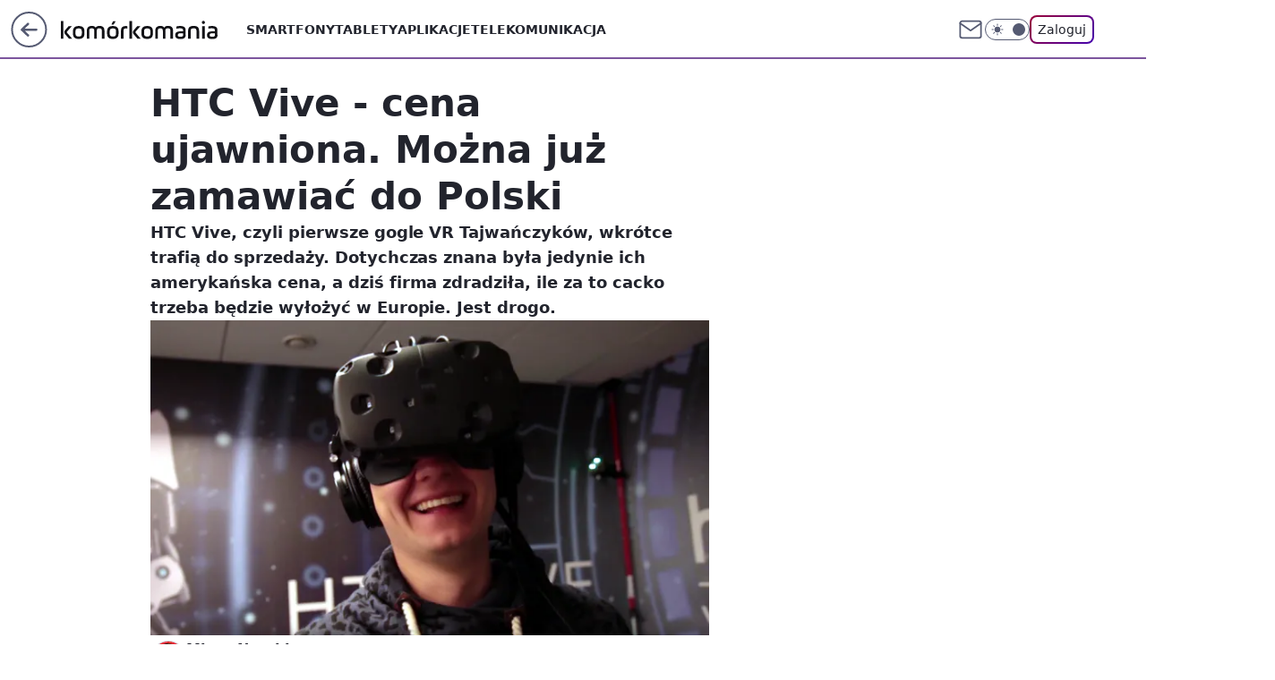

--- FILE ---
content_type: application/javascript; charset=utf-8
request_url: https://fundingchoicesmessages.google.com/f/AGSKWxWksyjQ5x1eR9dO5nGa2t4IRfcSqHiulaBGhrFD8ytH-BaNaJtsn2xrQdOwFSu6hPQt88rSkFsYTyZw9HyBkiwpCR2NuTcV2arJ-_kbKgjlYkHiTxtstj-Q5QuFbCfrh944KCyc-A==?fccs=W251bGwsbnVsbCxudWxsLG51bGwsbnVsbCxudWxsLFsxNzY4OTY4NzgyLDc5MTAwMDAwMF0sbnVsbCxudWxsLG51bGwsW251bGwsWzcsMTksNiwxNV0sbnVsbCxudWxsLG51bGwsbnVsbCxudWxsLG51bGwsbnVsbCxudWxsLG51bGwsMV0sImh0dHBzOi8va29tb3Jrb21hbmlhLnBsL2h0Yy12aXZlLWNlbmEsNjc3OTY4MDEyNjQ0NTY5N2EiLG51bGwsW1s4LCI5b0VCUi01bXFxbyJdLFs5LCJlbi1VUyJdLFsxNiwiWzEsMSwxXSJdLFsxOSwiMiJdLFsxNywiWzBdIl0sWzI0LCIiXSxbMjksImZhbHNlIl0sWzI4LCJbbnVsbCxbbnVsbCwxLFsxNzY4OTY4NzgyLDc1MDMyNTAwMF0sMF1dIl1dXQ
body_size: 169
content:
if (typeof __googlefc.fcKernelManager.run === 'function') {"use strict";this.default_ContributorServingResponseClientJs=this.default_ContributorServingResponseClientJs||{};(function(_){var window=this;
try{
var qp=function(a){this.A=_.t(a)};_.u(qp,_.J);var rp=function(a){this.A=_.t(a)};_.u(rp,_.J);rp.prototype.getWhitelistStatus=function(){return _.F(this,2)};var sp=function(a){this.A=_.t(a)};_.u(sp,_.J);var tp=_.ed(sp),up=function(a,b,c){this.B=a;this.j=_.A(b,qp,1);this.l=_.A(b,_.Pk,3);this.F=_.A(b,rp,4);a=this.B.location.hostname;this.D=_.Fg(this.j,2)&&_.O(this.j,2)!==""?_.O(this.j,2):a;a=new _.Qg(_.Qk(this.l));this.C=new _.dh(_.q.document,this.D,a);this.console=null;this.o=new _.mp(this.B,c,a)};
up.prototype.run=function(){if(_.O(this.j,3)){var a=this.C,b=_.O(this.j,3),c=_.fh(a),d=new _.Wg;b=_.hg(d,1,b);c=_.C(c,1,b);_.jh(a,c)}else _.gh(this.C,"FCNEC");_.op(this.o,_.A(this.l,_.De,1),this.l.getDefaultConsentRevocationText(),this.l.getDefaultConsentRevocationCloseText(),this.l.getDefaultConsentRevocationAttestationText(),this.D);_.pp(this.o,_.F(this.F,1),this.F.getWhitelistStatus());var e;a=(e=this.B.googlefc)==null?void 0:e.__executeManualDeployment;a!==void 0&&typeof a==="function"&&_.To(this.o.G,
"manualDeploymentApi")};var vp=function(){};vp.prototype.run=function(a,b,c){var d;return _.v(function(e){d=tp(b);(new up(a,d,c)).run();return e.return({})})};_.Tk(7,new vp);
}catch(e){_._DumpException(e)}
}).call(this,this.default_ContributorServingResponseClientJs);
// Google Inc.

//# sourceURL=/_/mss/boq-content-ads-contributor/_/js/k=boq-content-ads-contributor.ContributorServingResponseClientJs.en_US.9oEBR-5mqqo.es5.O/d=1/exm=ad_blocking_detection_executable,frequency_controls_updater_executable,kernel_loader,loader_js_executable,monetization_cookie_state_migration_initialization_executable/ed=1/rs=AJlcJMwtVrnwsvCgvFVyuqXAo8GMo9641A/m=cookie_refresh_executable
__googlefc.fcKernelManager.run('\x5b\x5b\x5b7,\x22\x5b\x5bnull,\\\x22komorkomania.pl\\\x22,\\\x22AKsRol-766L0EA162oRquiK4MPqR4xRE21Dbbu5hPJjD3LHwRPRxlt0um4DlQNvcJ1taGDsfHqFe7206JVBtUgnabk47wfZthVGurVpyBAuhyUEJcYv_3S-84j-5v-efi0LeyU2hCmS4UxBgMKwrhFYHmmVIia4wJA\\\\u003d\\\\u003d\\\x22\x5d,null,\x5b\x5bnull,null,null,\\\x22https:\/\/fundingchoicesmessages.google.com\/f\/AGSKWxUX7RN4KbUlEsBMPmr5W-P8Hl2jTiBW5kvx-Vvvmf-LaY3fKXbtziVUQg49Ft63z0zOfV2i5F6dVpeHXrULU65GX0uFl6blhu2Znw9MwY4hGTno3hArrH3fLlSv9UkErUHCPFsvBg\\\\u003d\\\\u003d\\\x22\x5d,null,null,\x5bnull,null,null,\\\x22https:\/\/fundingchoicesmessages.google.com\/el\/AGSKWxV8mCAddB_oYx-olL0UoEv8qifpKKqU6gTpFVPd2UhB-QVUKBryXVGSxGHDG9amP2zuT1wGS9pHNygHHC555bvI9avXONBr1Xu7__C6mTqaW2a0Q0YVX4ofSsg3w9h-g8SB6zIKTQ\\\\u003d\\\\u003d\\\x22\x5d,null,\x5bnull,\x5b7,19,6,15\x5d,null,null,null,null,null,null,null,null,null,1\x5d\x5d,\x5b3,1\x5d\x5d\x22\x5d\x5d,\x5bnull,null,null,\x22https:\/\/fundingchoicesmessages.google.com\/f\/AGSKWxWnNrdHqWN0MYqfn3Ar_KRiy13dDIEf01zuvQzPk1SColNceT3HLBTqQLn6NIj5jUI7WgmqnP3Z5LOQYxo2TBtih4HtmT7pUZlNkQZJCYTFGHOsPcQUN24y_fKBpYaF_pWu72owXw\\u003d\\u003d\x22\x5d\x5d');}

--- FILE ---
content_type: application/javascript; charset=utf-8
request_url: https://fundingchoicesmessages.google.com/f/AGSKWxXSTZGWjsZn0UuN0xVuRSZkU9MvLOUXI8B9ylWcs9-_lg1JaigU3xgutDLfC1-DWVONcYAFmE4yw7G-VGoZothkoenh7DyZjWqajuLdxmWmLNupqV3StJtkPGdDV1lxypeJCKte7x29ovmGRsQgG6GWdpwgw4M_xET53Q97mAIGpMU3Xgq0LwoGzKSj/_.aspx?adid=/ad300x250-.clkads./adplacement._120x600a.
body_size: -1292
content:
window['b54e31e6-9b70-4795-be88-9f3fbb915ca8'] = true;

--- FILE ---
content_type: application/javascript
request_url: https://rek.www.wp.pl/gaf.js?rv=2&sn=komorkomania&pvid=4b89e12a58225550bf52&rekids=235596&phtml=komorkomania.pl%2Fhtc-vive-cena%2C6779680126445697a&abtest=adtech%7CPRGM-1047%7CA%3Badtech%7CPU-335%7CB%3Badtech%7CPRG-3468%7CA%3Badtech%7CPRGM-1036%7CA%3Badtech%7CFP-76%7CA%3Badtech%7CPRGM-1356%7CA%3Badtech%7CPRGM-1419%7CB%3Badtech%7CPRGM-1589%7CB%3Badtech%7CPRGM-1443%7CA%3Badtech%7CPRGM-1587%7CA%3Badtech%7CPRGM-1615%7CA%3Badtech%7CPRGM-1215%7CC&PWA_adbd=0&darkmode=0&highLayout=0&layout=wide&navType=navigate&cdl=0&ctype=article&ciab=IAB19%2CIAB-v3-639%2CIAB-v3-681%2CIAB9-30&cid=6779680126445697&csystem=ncr&cdate=2016-02-29&REKtagi=newsy%3Btechnologie%3Bakcesoria&vw=1280&vh=720&p1=0&spin=k44e7jmg&bcv=2
body_size: 7687
content:
k44e7jmg({"spin":"k44e7jmg","bunch":235596,"context":{"dsa":false,"minor":false,"bidRequestId":"f3a2a148-9f5c-4f00-bef5-e2a647c9da6b","maConfig":{"timestamp":"2026-01-20T08:15:08.178Z"},"dfpConfig":{"timestamp":"2026-01-20T10:42:02.482Z"},"sda":[],"targeting":{"client":{},"server":{},"query":{"PWA_adbd":"0","REKtagi":"newsy;technologie;akcesoria","abtest":"adtech|PRGM-1047|A;adtech|PU-335|B;adtech|PRG-3468|A;adtech|PRGM-1036|A;adtech|FP-76|A;adtech|PRGM-1356|A;adtech|PRGM-1419|B;adtech|PRGM-1589|B;adtech|PRGM-1443|A;adtech|PRGM-1587|A;adtech|PRGM-1615|A;adtech|PRGM-1215|C","bcv":"2","cdate":"2016-02-29","cdl":"0","ciab":"IAB19,IAB-v3-639,IAB-v3-681,IAB9-30","cid":"6779680126445697","csystem":"ncr","ctype":"article","darkmode":"0","highLayout":"0","layout":"wide","navType":"navigate","p1":"0","phtml":"komorkomania.pl/htc-vive-cena,6779680126445697a","pvid":"4b89e12a58225550bf52","rekids":"235596","rv":"2","sn":"komorkomania","spin":"k44e7jmg","vh":"720","vw":"1280"}},"directOnly":0,"geo":{"country":"840","region":"","city":""},"statid":"","mlId":"","rshsd":"5","isRobot":false,"curr":{"EUR":4.2279,"USD":3.6054,"CHF":4.5608,"GBP":4.8583},"rv":"2","status":{"advf":2,"ma":2,"ma_ads-bidder":2,"ma_cpv-bidder":2,"ma_high-cpm-bidder":2}},"slots":{"11":{"delivered":"1","campaign":{"id":"188890","adm":{"bunch":"235596","creations":[{"height":250,"showLabel":true,"src":"https://mamc.wpcdn.pl/188890/1768918333106/FEN61_300X250.jpg","trackers":{"click":[""],"cview":["//ma.wp.pl/ma.gif?clid=36d4f1d950aab392a9c26b186b340e10\u0026SN=komorkomania\u0026pvid=4b89e12a58225550bf52\u0026action=cvimp\u0026pg=komorkomania.pl\u0026par=domain%3Dkomorkomania.pl%26creationID%3D1475928%26seatFee%3Ds4XS_ZOXmiVxdmWCn2w9zlaqDtJbD3PnSla_4-44_p8%26utility%3DuNgfrqi6zmXdC9Rc1xoyXZZ1bcFvs1-V9yFAX4WbHoFdZobW2pFGId-W5FbXTFQ2%26rekid%3D235596%26inver%3D2%26pricingModel%3Dls4KW36BET4eJ1wiwwYGWiW0uhjZvt86xm6-R5nDRB0%26sn%3Dkomorkomania%26medium%3Ddisplay%26platform%3D8%26device%3DPERSONAL_COMPUTER%26userID%3D__UNKNOWN_TELL_US__%26ip%3DUDNeC1PWQiC7FGuTTvYzPUzj4Mq_ucqudNvjWF9EF7Y%26workfID%3D188890%26client_id%3D43697%26org_id%3D25%26conversionValue%3D0%26billing%3Dcpv%26order%3D266544%26source%3DTG%26ttl%3D1769055181%26pvid%3D4b89e12a58225550bf52%26geo%3D840%253B%253B%26hBudgetRate%3DFILOXiq%26cur%3DPLN%26is_robot%3D0%26hBidPrice%3DFILOXiq%26contentID%3D6779680126445697%26publisherID%3D308%26slotID%3D011%26test%3D0%26iabPageCategories%3D%26iabSiteCategories%3D%26bidTimestamp%3D1768968781%26bidderID%3D11%26isDev%3Dfalse%26targetDomain%3Dfen-mma.com%26emission%3D3046110%26is_adblock%3D0%26bidReqID%3Df3a2a148-9f5c-4f00-bef5-e2a647c9da6b%26slotSizeWxH%3D300x250%26tpID%3D1405445%26seatID%3D36d4f1d950aab392a9c26b186b340e10%26editedTimestamp%3D1768918370%26partnerID%3D%26ssp%3Dwp.pl"],"impression":["//ma.wp.pl/ma.gif?clid=36d4f1d950aab392a9c26b186b340e10\u0026SN=komorkomania\u0026pvid=4b89e12a58225550bf52\u0026action=delivery\u0026pg=komorkomania.pl\u0026par=bidTimestamp%3D1768968781%26bidderID%3D11%26isDev%3Dfalse%26targetDomain%3Dfen-mma.com%26emission%3D3046110%26is_adblock%3D0%26bidReqID%3Df3a2a148-9f5c-4f00-bef5-e2a647c9da6b%26slotSizeWxH%3D300x250%26tpID%3D1405445%26seatID%3D36d4f1d950aab392a9c26b186b340e10%26editedTimestamp%3D1768918370%26partnerID%3D%26ssp%3Dwp.pl%26domain%3Dkomorkomania.pl%26creationID%3D1475928%26seatFee%3Ds4XS_ZOXmiVxdmWCn2w9zlaqDtJbD3PnSla_4-44_p8%26utility%3DuNgfrqi6zmXdC9Rc1xoyXZZ1bcFvs1-V9yFAX4WbHoFdZobW2pFGId-W5FbXTFQ2%26rekid%3D235596%26inver%3D2%26pricingModel%3Dls4KW36BET4eJ1wiwwYGWiW0uhjZvt86xm6-R5nDRB0%26sn%3Dkomorkomania%26medium%3Ddisplay%26platform%3D8%26device%3DPERSONAL_COMPUTER%26userID%3D__UNKNOWN_TELL_US__%26ip%3DUDNeC1PWQiC7FGuTTvYzPUzj4Mq_ucqudNvjWF9EF7Y%26workfID%3D188890%26client_id%3D43697%26org_id%3D25%26conversionValue%3D0%26billing%3Dcpv%26order%3D266544%26source%3DTG%26ttl%3D1769055181%26pvid%3D4b89e12a58225550bf52%26geo%3D840%253B%253B%26hBudgetRate%3DFILOXiq%26cur%3DPLN%26is_robot%3D0%26hBidPrice%3DFILOXiq%26contentID%3D6779680126445697%26publisherID%3D308%26slotID%3D011%26test%3D0%26iabPageCategories%3D%26iabSiteCategories%3D"],"view":["//ma.wp.pl/ma.gif?clid=36d4f1d950aab392a9c26b186b340e10\u0026SN=komorkomania\u0026pvid=4b89e12a58225550bf52\u0026action=view\u0026pg=komorkomania.pl\u0026par=contentID%3D6779680126445697%26publisherID%3D308%26slotID%3D011%26test%3D0%26iabPageCategories%3D%26iabSiteCategories%3D%26bidTimestamp%3D1768968781%26bidderID%3D11%26isDev%3Dfalse%26targetDomain%3Dfen-mma.com%26emission%3D3046110%26is_adblock%3D0%26bidReqID%3Df3a2a148-9f5c-4f00-bef5-e2a647c9da6b%26slotSizeWxH%3D300x250%26tpID%3D1405445%26seatID%3D36d4f1d950aab392a9c26b186b340e10%26editedTimestamp%3D1768918370%26partnerID%3D%26ssp%3Dwp.pl%26domain%3Dkomorkomania.pl%26creationID%3D1475928%26seatFee%3Ds4XS_ZOXmiVxdmWCn2w9zlaqDtJbD3PnSla_4-44_p8%26utility%3DuNgfrqi6zmXdC9Rc1xoyXZZ1bcFvs1-V9yFAX4WbHoFdZobW2pFGId-W5FbXTFQ2%26rekid%3D235596%26inver%3D2%26pricingModel%3Dls4KW36BET4eJ1wiwwYGWiW0uhjZvt86xm6-R5nDRB0%26sn%3Dkomorkomania%26medium%3Ddisplay%26platform%3D8%26device%3DPERSONAL_COMPUTER%26userID%3D__UNKNOWN_TELL_US__%26ip%3DUDNeC1PWQiC7FGuTTvYzPUzj4Mq_ucqudNvjWF9EF7Y%26workfID%3D188890%26client_id%3D43697%26org_id%3D25%26conversionValue%3D0%26billing%3Dcpv%26order%3D266544%26source%3DTG%26ttl%3D1769055181%26pvid%3D4b89e12a58225550bf52%26geo%3D840%253B%253B%26hBudgetRate%3DFILOXiq%26cur%3DPLN%26is_robot%3D0%26hBidPrice%3DFILOXiq"]},"transparentPlaceholder":false,"type":"image","url":"https://fen-mma.com/","width":300}],"redir":"https://ma.wp.pl/redirma?SN=komorkomania\u0026pvid=4b89e12a58225550bf52\u0026par=workfID%3D188890%26bidderID%3D11%26creationID%3D1475928%26pricingModel%3Dls4KW36BET4eJ1wiwwYGWiW0uhjZvt86xm6-R5nDRB0%26slotSizeWxH%3D300x250%26is_robot%3D0%26hBidPrice%3DFILOXiq%26bidReqID%3Df3a2a148-9f5c-4f00-bef5-e2a647c9da6b%26seatFee%3Ds4XS_ZOXmiVxdmWCn2w9zlaqDtJbD3PnSla_4-44_p8%26sn%3Dkomorkomania%26order%3D266544%26contentID%3D6779680126445697%26bidTimestamp%3D1768968781%26emission%3D3046110%26is_adblock%3D0%26client_id%3D43697%26billing%3Dcpv%26pvid%3D4b89e12a58225550bf52%26iabSiteCategories%3D%26targetDomain%3Dfen-mma.com%26tpID%3D1405445%26domain%3Dkomorkomania.pl%26device%3DPERSONAL_COMPUTER%26iabPageCategories%3D%26platform%3D8%26org_id%3D25%26conversionValue%3D0%26geo%3D840%253B%253B%26publisherID%3D308%26slotID%3D011%26rekid%3D235596%26medium%3Ddisplay%26source%3DTG%26ttl%3D1769055181%26hBudgetRate%3DFILOXiq%26cur%3DPLN%26test%3D0%26editedTimestamp%3D1768918370%26partnerID%3D%26ssp%3Dwp.pl%26isDev%3Dfalse%26seatID%3D36d4f1d950aab392a9c26b186b340e10%26utility%3DuNgfrqi6zmXdC9Rc1xoyXZZ1bcFvs1-V9yFAX4WbHoFdZobW2pFGId-W5FbXTFQ2%26inver%3D2%26userID%3D__UNKNOWN_TELL_US__%26ip%3DUDNeC1PWQiC7FGuTTvYzPUzj4Mq_ucqudNvjWF9EF7Y\u0026url=","slot":"11"},"creative":{"Id":"1475928","provider":"ma_cpv-bidder","roshash":"FILO","height":250,"width":300,"touchpointId":"1405445","source":{"bidder":"cpv-bidder"}},"sellingModel":{"model":"CPM_INT"}},"dfpConfig":{"placement":"/89844762/Desktop_Komorkomania.pl_x11_art","roshash":"FJMP","ceil":100,"sizes":[[300,250]],"namedSizes":["fluid"],"div":"div-gpt-ad-x11-art","targeting":{"DFPHASH":"AEHK","emptygaf":"0"},"gfp":"FJMP"}},"12":{"delivered":"1","campaign":null,"dfpConfig":{"placement":"/89844762/Desktop_Komorkomania.pl_x12_art","roshash":"FJMP","ceil":100,"sizes":[[300,250]],"namedSizes":["fluid"],"div":"div-gpt-ad-x12-art","targeting":{"DFPHASH":"AEHK","emptygaf":"0"},"gfp":"FJMP"}},"13":{"delivered":"1","campaign":null,"dfpConfig":{"placement":"/89844762/Desktop_Komorkomania.pl_x13_art","roshash":"FJMP","ceil":100,"sizes":[[300,250]],"namedSizes":["fluid"],"div":"div-gpt-ad-x13-art","targeting":{"DFPHASH":"AEHK","emptygaf":"0"},"gfp":"FJMP"}},"14":{"delivered":"1","campaign":null,"dfpConfig":{"placement":"/89844762/Desktop_Komorkomania.pl_x14_art","roshash":"FJMP","ceil":100,"sizes":[[300,250]],"namedSizes":["fluid"],"div":"div-gpt-ad-x14-art","targeting":{"DFPHASH":"AEHK","emptygaf":"0"},"gfp":"FJMP"}},"15":{"delivered":"1","campaign":null,"dfpConfig":{"placement":"/89844762/Desktop_Komorkomania.pl_x15_art","roshash":"FJMP","ceil":100,"sizes":[[728,90],[970,300],[950,90],[980,120],[980,90],[970,150],[970,90],[970,250],[930,180],[950,200],[750,100],[970,66],[750,200],[960,90],[970,100],[750,300],[970,200],[950,300]],"namedSizes":["fluid"],"div":"div-gpt-ad-x15-art","targeting":{"DFPHASH":"AEHK","emptygaf":"0"},"gfp":"FJMP"}},"16":{"delivered":"1","campaign":null,"dfpConfig":{"placement":"/89844762/Desktop_Komorkomania.pl_x16","roshash":"FJMP","ceil":100,"sizes":[[728,90],[970,300],[950,90],[980,120],[980,90],[970,150],[970,90],[970,250],[930,180],[950,200],[750,100],[970,66],[750,200],[960,90],[970,100],[750,300],[970,200],[950,300]],"namedSizes":["fluid"],"div":"div-gpt-ad-x16","targeting":{"DFPHASH":"AEHK","emptygaf":"0"},"gfp":"FJMP"}},"17":{"delivered":"1","campaign":null,"dfpConfig":{"placement":"/89844762/Desktop_Komorkomania.pl_x17","roshash":"FJMP","ceil":100,"sizes":[[728,90],[970,300],[950,90],[980,120],[980,90],[970,150],[970,90],[970,250],[930,180],[950,200],[750,100],[970,66],[750,200],[960,90],[970,100],[750,300],[970,200],[950,300]],"namedSizes":["fluid"],"div":"div-gpt-ad-x17","targeting":{"DFPHASH":"AEHK","emptygaf":"0"},"gfp":"FJMP"}},"2":{"delivered":"1","campaign":{"id":"188138","capping":"PWAck=27120597\u0026PWAclt=720\u0026tpl=1","adm":{"bunch":"235596","creations":[{"cbConfig":{"blur":false,"bottomBar":false,"fullPage":false,"message":"Przekierowanie za {{time}} sekund{{y}}","timeout":15000},"height":870,"pixels":["//ad.doubleclick.net/ddm/trackimp/N195005.3920530WPPL/B34932776.437718536;dc_trk_aid=630816842;dc_trk_cid=248486076;ord=1768968781;dc_lat=;dc_rdid=;tag_for_child_directed_treatment=;tfua=;gdpr=${GDPR};gdpr_consent=${GDPR_CONSENT_755};ltd=${LIMITED_ADS};dc_tdv=1?"],"scalable":"1","showLabel":false,"src":"https://mamc.wpcdn.pl/188138/1767951247150/2377-003_Zestawomania_01-2026_1920x870_wp_CBF_Monika_Szczepaniak-C.jpg","trackers":{"click":[""],"cview":["//ma.wp.pl/ma.gif?clid=0d75fec0bdabe60e0af571ed047f75a2\u0026SN=komorkomania\u0026pvid=4b89e12a58225550bf52\u0026action=cvimp\u0026pg=komorkomania.pl\u0026par=utility%3D47vg5ZGdmaNQdB-X06MtyMWuzIQUVXW-AGWH1fZpXuz0GZL9_RVMpqa0sJXXfX5y%26conversionValue%3D0%26rekid%3D235596%26creationID%3D1469309%26is_adblock%3D0%26hBudgetRate%3DFILRXbe%26slotSizeWxH%3D1920x870%26tpID%3D1401974%26order%3D265844%26editedTimestamp%3D1767951378%26ttl%3D1769055181%26bidTimestamp%3D1768968781%26isDev%3Dfalse%26publisherID%3D308%26ip%3DIKPTrfNIMAUKx-ljgynUG0zthw0n6UHZjQeIJDY1pF0%26cur%3DPLN%26geo%3D840%253B%253B%26targetDomain%3Dmediamarkt.pl%26pricingModel%3DR_GZxTid54yXmbXR7BITqcNpjP2BEnMYUpo7K0YjkAk%26iabSiteCategories%3D%26bidderID%3D11%26test%3D0%26workfID%3D188138%26org_id%3D25%26pvid%3D4b89e12a58225550bf52%26partnerID%3D%26medium%3Ddisplay%26platform%3D8%26ssp%3Dwp.pl%26device%3DPERSONAL_COMPUTER%26userID%3D__UNKNOWN_TELL_US__%26domain%3Dkomorkomania.pl%26slotID%3D002%26billing%3Dcpv%26inver%3D2%26seatFee%3DksNJbJVBvHVLdLROaKS-__pnaK1OAb-xZjwdTHMRA38%26seatID%3D0d75fec0bdabe60e0af571ed047f75a2%26client_id%3D29939%26emission%3D3044263%26source%3DTG%26sn%3Dkomorkomania%26hBidPrice%3DFILRXbe%26bidReqID%3Df3a2a148-9f5c-4f00-bef5-e2a647c9da6b%26iabPageCategories%3D%26is_robot%3D0%26contentID%3D6779680126445697"],"impression":["//ma.wp.pl/ma.gif?clid=0d75fec0bdabe60e0af571ed047f75a2\u0026SN=komorkomania\u0026pvid=4b89e12a58225550bf52\u0026action=delivery\u0026pg=komorkomania.pl\u0026par=slotSizeWxH%3D1920x870%26tpID%3D1401974%26order%3D265844%26editedTimestamp%3D1767951378%26ttl%3D1769055181%26bidTimestamp%3D1768968781%26isDev%3Dfalse%26publisherID%3D308%26ip%3DIKPTrfNIMAUKx-ljgynUG0zthw0n6UHZjQeIJDY1pF0%26cur%3DPLN%26geo%3D840%253B%253B%26targetDomain%3Dmediamarkt.pl%26pricingModel%3DR_GZxTid54yXmbXR7BITqcNpjP2BEnMYUpo7K0YjkAk%26iabSiteCategories%3D%26bidderID%3D11%26test%3D0%26workfID%3D188138%26org_id%3D25%26pvid%3D4b89e12a58225550bf52%26partnerID%3D%26medium%3Ddisplay%26platform%3D8%26ssp%3Dwp.pl%26device%3DPERSONAL_COMPUTER%26userID%3D__UNKNOWN_TELL_US__%26domain%3Dkomorkomania.pl%26slotID%3D002%26billing%3Dcpv%26inver%3D2%26seatFee%3DksNJbJVBvHVLdLROaKS-__pnaK1OAb-xZjwdTHMRA38%26seatID%3D0d75fec0bdabe60e0af571ed047f75a2%26client_id%3D29939%26emission%3D3044263%26source%3DTG%26sn%3Dkomorkomania%26hBidPrice%3DFILRXbe%26bidReqID%3Df3a2a148-9f5c-4f00-bef5-e2a647c9da6b%26iabPageCategories%3D%26is_robot%3D0%26contentID%3D6779680126445697%26utility%3D47vg5ZGdmaNQdB-X06MtyMWuzIQUVXW-AGWH1fZpXuz0GZL9_RVMpqa0sJXXfX5y%26conversionValue%3D0%26rekid%3D235596%26creationID%3D1469309%26is_adblock%3D0%26hBudgetRate%3DFILRXbe"],"view":["//ma.wp.pl/ma.gif?clid=0d75fec0bdabe60e0af571ed047f75a2\u0026SN=komorkomania\u0026pvid=4b89e12a58225550bf52\u0026action=view\u0026pg=komorkomania.pl\u0026par=creationID%3D1469309%26is_adblock%3D0%26hBudgetRate%3DFILRXbe%26slotSizeWxH%3D1920x870%26tpID%3D1401974%26order%3D265844%26editedTimestamp%3D1767951378%26ttl%3D1769055181%26bidTimestamp%3D1768968781%26isDev%3Dfalse%26publisherID%3D308%26ip%3DIKPTrfNIMAUKx-ljgynUG0zthw0n6UHZjQeIJDY1pF0%26cur%3DPLN%26geo%3D840%253B%253B%26targetDomain%3Dmediamarkt.pl%26pricingModel%3DR_GZxTid54yXmbXR7BITqcNpjP2BEnMYUpo7K0YjkAk%26iabSiteCategories%3D%26bidderID%3D11%26test%3D0%26workfID%3D188138%26org_id%3D25%26pvid%3D4b89e12a58225550bf52%26partnerID%3D%26medium%3Ddisplay%26platform%3D8%26ssp%3Dwp.pl%26device%3DPERSONAL_COMPUTER%26userID%3D__UNKNOWN_TELL_US__%26domain%3Dkomorkomania.pl%26slotID%3D002%26billing%3Dcpv%26inver%3D2%26seatFee%3DksNJbJVBvHVLdLROaKS-__pnaK1OAb-xZjwdTHMRA38%26seatID%3D0d75fec0bdabe60e0af571ed047f75a2%26client_id%3D29939%26emission%3D3044263%26source%3DTG%26sn%3Dkomorkomania%26hBidPrice%3DFILRXbe%26bidReqID%3Df3a2a148-9f5c-4f00-bef5-e2a647c9da6b%26iabPageCategories%3D%26is_robot%3D0%26contentID%3D6779680126445697%26utility%3D47vg5ZGdmaNQdB-X06MtyMWuzIQUVXW-AGWH1fZpXuz0GZL9_RVMpqa0sJXXfX5y%26conversionValue%3D0%26rekid%3D235596"]},"transparentPlaceholder":false,"type":"image","url":"https://ad.doubleclick.net/ddm/trackclk/N195005.3920530WPPL/B34932776.437718536;dc_trk_aid=630816842;dc_trk_cid=248486076;dc_lat=;dc_rdid=;tag_for_child_directed_treatment=;tfua=;gdpr=${GDPR};gdpr_consent=${GDPR_CONSENT_755};ltd=${LIMITED_ADS};dc_tdv=1","width":1920}],"redir":"https://ma.wp.pl/redirma?SN=komorkomania\u0026pvid=4b89e12a58225550bf52\u0026par=platform%3D8%26is_robot%3D0%26ip%3DIKPTrfNIMAUKx-ljgynUG0zthw0n6UHZjQeIJDY1pF0%26geo%3D840%253B%253B%26medium%3Ddisplay%26device%3DPERSONAL_COMPUTER%26editedTimestamp%3D1767951378%26ttl%3D1769055181%26targetDomain%3Dmediamarkt.pl%26partnerID%3D%26slotID%3D002%26billing%3Dcpv%26sn%3Dkomorkomania%26is_adblock%3D0%26publisherID%3D308%26bidderID%3D11%26test%3D0%26workfID%3D188138%26inver%3D2%26order%3D265844%26cur%3DPLN%26pricingModel%3DR_GZxTid54yXmbXR7BITqcNpjP2BEnMYUpo7K0YjkAk%26org_id%3D25%26ssp%3Dwp.pl%26source%3DTG%26rekid%3D235596%26slotSizeWxH%3D1920x870%26client_id%3D29939%26hBidPrice%3DFILRXbe%26contentID%3D6779680126445697%26utility%3D47vg5ZGdmaNQdB-X06MtyMWuzIQUVXW-AGWH1fZpXuz0GZL9_RVMpqa0sJXXfX5y%26pvid%3D4b89e12a58225550bf52%26seatID%3D0d75fec0bdabe60e0af571ed047f75a2%26bidReqID%3Df3a2a148-9f5c-4f00-bef5-e2a647c9da6b%26conversionValue%3D0%26bidTimestamp%3D1768968781%26isDev%3Dfalse%26iabSiteCategories%3D%26userID%3D__UNKNOWN_TELL_US__%26domain%3Dkomorkomania.pl%26seatFee%3DksNJbJVBvHVLdLROaKS-__pnaK1OAb-xZjwdTHMRA38%26emission%3D3044263%26iabPageCategories%3D%26creationID%3D1469309%26hBudgetRate%3DFILRXbe%26tpID%3D1401974\u0026url=","slot":"2"},"creative":{"Id":"1469309","provider":"ma_cpv-bidder","roshash":"IORU","height":870,"width":1920,"touchpointId":"1401974","source":{"bidder":"cpv-bidder"}},"sellingModel":{"model":"CPM_INT"}},"dfpConfig":{"placement":"/89844762/Desktop_Komorkomania.pl_x02","roshash":"IORU","ceil":100,"sizes":[[970,300],[970,600],[750,300],[950,300],[980,600],[1920,870],[1200,600],[750,400],[960,640]],"namedSizes":["fluid"],"div":"div-gpt-ad-x02","targeting":{"DFPHASH":"DJMP","emptygaf":"0"},"gfp":"GORU"}},"25":{"delivered":"1","campaign":null,"dfpConfig":{"placement":"/89844762/Desktop_Komorkomania.pl_x25_art","roshash":"FJMP","ceil":100,"sizes":[[336,280],[640,280],[300,250]],"namedSizes":["fluid"],"div":"div-gpt-ad-x25-art","targeting":{"DFPHASH":"AEHK","emptygaf":"0"},"gfp":"FJMP"}},"27":{"delivered":"1","campaign":null,"dfpConfig":{"placement":"/89844762/Desktop_Komorkomania.pl_x27_art","roshash":"FJMP","ceil":100,"sizes":[[160,600]],"namedSizes":["fluid"],"div":"div-gpt-ad-x27-art","targeting":{"DFPHASH":"AEHK","emptygaf":"0"},"gfp":"FJMP"}},"28":{"delivered":"","campaign":null,"dfpConfig":null},"3":{"delivered":"1","campaign":{"id":"188509","capping":"PWAck=27120659\u0026PWAclt=1200","adm":{"bunch":"235596","creations":[{"height":600,"mod":"stiltedBanner","pixels":["//ad.doubleclick.net/ddm/trackimp/N1675542.110317WP.PL/B34882747.437919181;dc_trk_aid=631342248;dc_trk_cid=248141839;ord=1768968781;dc_lat=;dc_rdid=;tag_for_child_directed_treatment=;tfua=;gdpr=${GDPR};gdpr_consent=${GDPR_CONSENT_755};ltd=${LIMITED_ADS};dc_tdv=1?"],"showLabel":true,"src":"https://mamc.wpcdn.pl/188509/1768466680476/WP-Gigaboard-1200x600-.jpg","trackers":{"click":[""],"cview":["//ma.wp.pl/ma.gif?clid=de722beda2adf178cb2a229b728519d3\u0026SN=komorkomania\u0026pvid=4b89e12a58225550bf52\u0026action=cvimp\u0026pg=komorkomania.pl\u0026par=isDev%3Dfalse%26conversionValue%3D0%26domain%3Dkomorkomania.pl%26test%3D0%26source%3DTG%26hBidPrice%3DFILPXbe%26utility%3Dfh7qhg5_y6DgcIvpO5yLQnv0FIPN60fS0TsvnbsVPx9IrwVeL54-X99pBZlPcnky%26geo%3D840%253B%253B%26bidReqID%3Df3a2a148-9f5c-4f00-bef5-e2a647c9da6b%26device%3DPERSONAL_COMPUTER%26userID%3D__UNKNOWN_TELL_US__%26publisherID%3D308%26seatID%3Dde722beda2adf178cb2a229b728519d3%26is_robot%3D0%26pvid%3D4b89e12a58225550bf52%26inver%3D2%26slotID%3D003%26targetDomain%3Dmi.com%26workfID%3D188509%26emission%3D3044025%26editedTimestamp%3D1768466932%26is_adblock%3D0%26sn%3Dkomorkomania%26rekid%3D235596%26seatFee%3DlHmzpQNrpUC-enkdWwTmzGgLkAIy4C1zp5qMnTUzTvc%26tpID%3D1403748%26pricingModel%3DUz_nGUYwhFcmCRKuVAuF94yc9UtJRqG4TkS1BTB3OoA%26partnerID%3D%26bidderID%3D11%26platform%3D8%26slotSizeWxH%3D1200x600%26iabSiteCategories%3D%26bidTimestamp%3D1768968781%26ssp%3Dwp.pl%26cur%3DPLN%26billing%3Dcpv%26ttl%3D1769055181%26hBudgetRate%3DFILPXbe%26contentID%3D6779680126445697%26medium%3Ddisplay%26ip%3DwRyUZbR3-l7gC3aw8yQsQa7mTWtJ9aWut56SCLhatys%26creationID%3D1471700%26client_id%3D50410%26org_id%3D25%26order%3D265775%26iabPageCategories%3D639"],"impression":["//ma.wp.pl/ma.gif?clid=de722beda2adf178cb2a229b728519d3\u0026SN=komorkomania\u0026pvid=4b89e12a58225550bf52\u0026action=delivery\u0026pg=komorkomania.pl\u0026par=hBudgetRate%3DFILPXbe%26contentID%3D6779680126445697%26medium%3Ddisplay%26ip%3DwRyUZbR3-l7gC3aw8yQsQa7mTWtJ9aWut56SCLhatys%26creationID%3D1471700%26client_id%3D50410%26org_id%3D25%26order%3D265775%26iabPageCategories%3D639%26isDev%3Dfalse%26conversionValue%3D0%26domain%3Dkomorkomania.pl%26test%3D0%26source%3DTG%26hBidPrice%3DFILPXbe%26utility%3Dfh7qhg5_y6DgcIvpO5yLQnv0FIPN60fS0TsvnbsVPx9IrwVeL54-X99pBZlPcnky%26geo%3D840%253B%253B%26bidReqID%3Df3a2a148-9f5c-4f00-bef5-e2a647c9da6b%26device%3DPERSONAL_COMPUTER%26userID%3D__UNKNOWN_TELL_US__%26publisherID%3D308%26seatID%3Dde722beda2adf178cb2a229b728519d3%26is_robot%3D0%26pvid%3D4b89e12a58225550bf52%26inver%3D2%26slotID%3D003%26targetDomain%3Dmi.com%26workfID%3D188509%26emission%3D3044025%26editedTimestamp%3D1768466932%26is_adblock%3D0%26sn%3Dkomorkomania%26rekid%3D235596%26seatFee%3DlHmzpQNrpUC-enkdWwTmzGgLkAIy4C1zp5qMnTUzTvc%26tpID%3D1403748%26pricingModel%3DUz_nGUYwhFcmCRKuVAuF94yc9UtJRqG4TkS1BTB3OoA%26partnerID%3D%26bidderID%3D11%26platform%3D8%26slotSizeWxH%3D1200x600%26iabSiteCategories%3D%26bidTimestamp%3D1768968781%26ssp%3Dwp.pl%26cur%3DPLN%26billing%3Dcpv%26ttl%3D1769055181"],"view":["//ma.wp.pl/ma.gif?clid=de722beda2adf178cb2a229b728519d3\u0026SN=komorkomania\u0026pvid=4b89e12a58225550bf52\u0026action=view\u0026pg=komorkomania.pl\u0026par=medium%3Ddisplay%26ip%3DwRyUZbR3-l7gC3aw8yQsQa7mTWtJ9aWut56SCLhatys%26creationID%3D1471700%26client_id%3D50410%26org_id%3D25%26order%3D265775%26iabPageCategories%3D639%26isDev%3Dfalse%26conversionValue%3D0%26domain%3Dkomorkomania.pl%26test%3D0%26source%3DTG%26hBidPrice%3DFILPXbe%26utility%3Dfh7qhg5_y6DgcIvpO5yLQnv0FIPN60fS0TsvnbsVPx9IrwVeL54-X99pBZlPcnky%26geo%3D840%253B%253B%26bidReqID%3Df3a2a148-9f5c-4f00-bef5-e2a647c9da6b%26device%3DPERSONAL_COMPUTER%26userID%3D__UNKNOWN_TELL_US__%26publisherID%3D308%26seatID%3Dde722beda2adf178cb2a229b728519d3%26is_robot%3D0%26pvid%3D4b89e12a58225550bf52%26inver%3D2%26slotID%3D003%26targetDomain%3Dmi.com%26workfID%3D188509%26emission%3D3044025%26editedTimestamp%3D1768466932%26is_adblock%3D0%26sn%3Dkomorkomania%26rekid%3D235596%26seatFee%3DlHmzpQNrpUC-enkdWwTmzGgLkAIy4C1zp5qMnTUzTvc%26tpID%3D1403748%26pricingModel%3DUz_nGUYwhFcmCRKuVAuF94yc9UtJRqG4TkS1BTB3OoA%26partnerID%3D%26bidderID%3D11%26platform%3D8%26slotSizeWxH%3D1200x600%26iabSiteCategories%3D%26bidTimestamp%3D1768968781%26ssp%3Dwp.pl%26cur%3DPLN%26billing%3Dcpv%26ttl%3D1769055181%26hBudgetRate%3DFILPXbe%26contentID%3D6779680126445697"]},"transparentPlaceholder":false,"type":"image","url":"https://ad.doubleclick.net/ddm/trackclk/N1675542.110317WP.PL/B34882747.437919181;dc_trk_aid=631342248;dc_trk_cid=248141839;dc_lat=;dc_rdid=;tag_for_child_directed_treatment=;tfua=;gdpr=${GDPR};gdpr_consent=${GDPR_CONSENT_755};ltd=${LIMITED_ADS};dc_tdv=1","width":1200},{"height":600,"mod":"stiltedBanner","pixels":["//ad.doubleclick.net/ddm/trackimp/N1675542.110317WP.PL/B34882747.437919181;dc_trk_aid=631342248;dc_trk_cid=248141839;ord=1768968781;dc_lat=;dc_rdid=;tag_for_child_directed_treatment=;tfua=;gdpr=${GDPR};gdpr_consent=${GDPR_CONSENT_755};ltd=${LIMITED_ADS};dc_tdv=1?"],"showLabel":true,"src":"https://mamc.wpcdn.pl/188509/1768466743207/WP-Gigaboard-940x600-.jpg","trackers":{"click":[""],"cview":["//ma.wp.pl/ma.gif?clid=de722beda2adf178cb2a229b728519d3\u0026SN=komorkomania\u0026pvid=4b89e12a58225550bf52\u0026action=cvimp\u0026pg=komorkomania.pl\u0026par=isDev%3Dfalse%26conversionValue%3D0%26domain%3Dkomorkomania.pl%26test%3D0%26source%3DTG%26hBidPrice%3DFILPXbe%26utility%3Dfh7qhg5_y6DgcIvpO5yLQnv0FIPN60fS0TsvnbsVPx9IrwVeL54-X99pBZlPcnky%26geo%3D840%253B%253B%26bidReqID%3Df3a2a148-9f5c-4f00-bef5-e2a647c9da6b%26device%3DPERSONAL_COMPUTER%26userID%3D__UNKNOWN_TELL_US__%26publisherID%3D308%26seatID%3Dde722beda2adf178cb2a229b728519d3%26is_robot%3D0%26pvid%3D4b89e12a58225550bf52%26inver%3D2%26slotID%3D003%26targetDomain%3Dmi.com%26workfID%3D188509%26emission%3D3044025%26editedTimestamp%3D1768466932%26is_adblock%3D0%26sn%3Dkomorkomania%26rekid%3D235596%26seatFee%3DlHmzpQNrpUC-enkdWwTmzGgLkAIy4C1zp5qMnTUzTvc%26tpID%3D1403748%26pricingModel%3DUz_nGUYwhFcmCRKuVAuF94yc9UtJRqG4TkS1BTB3OoA%26partnerID%3D%26bidderID%3D11%26platform%3D8%26slotSizeWxH%3D1200x600%26iabSiteCategories%3D%26bidTimestamp%3D1768968781%26ssp%3Dwp.pl%26cur%3DPLN%26billing%3Dcpv%26ttl%3D1769055181%26hBudgetRate%3DFILPXbe%26contentID%3D6779680126445697%26medium%3Ddisplay%26ip%3DwRyUZbR3-l7gC3aw8yQsQa7mTWtJ9aWut56SCLhatys%26creationID%3D1471700%26client_id%3D50410%26org_id%3D25%26order%3D265775%26iabPageCategories%3D639"],"impression":["//ma.wp.pl/ma.gif?clid=de722beda2adf178cb2a229b728519d3\u0026SN=komorkomania\u0026pvid=4b89e12a58225550bf52\u0026action=delivery\u0026pg=komorkomania.pl\u0026par=hBudgetRate%3DFILPXbe%26contentID%3D6779680126445697%26medium%3Ddisplay%26ip%3DwRyUZbR3-l7gC3aw8yQsQa7mTWtJ9aWut56SCLhatys%26creationID%3D1471700%26client_id%3D50410%26org_id%3D25%26order%3D265775%26iabPageCategories%3D639%26isDev%3Dfalse%26conversionValue%3D0%26domain%3Dkomorkomania.pl%26test%3D0%26source%3DTG%26hBidPrice%3DFILPXbe%26utility%3Dfh7qhg5_y6DgcIvpO5yLQnv0FIPN60fS0TsvnbsVPx9IrwVeL54-X99pBZlPcnky%26geo%3D840%253B%253B%26bidReqID%3Df3a2a148-9f5c-4f00-bef5-e2a647c9da6b%26device%3DPERSONAL_COMPUTER%26userID%3D__UNKNOWN_TELL_US__%26publisherID%3D308%26seatID%3Dde722beda2adf178cb2a229b728519d3%26is_robot%3D0%26pvid%3D4b89e12a58225550bf52%26inver%3D2%26slotID%3D003%26targetDomain%3Dmi.com%26workfID%3D188509%26emission%3D3044025%26editedTimestamp%3D1768466932%26is_adblock%3D0%26sn%3Dkomorkomania%26rekid%3D235596%26seatFee%3DlHmzpQNrpUC-enkdWwTmzGgLkAIy4C1zp5qMnTUzTvc%26tpID%3D1403748%26pricingModel%3DUz_nGUYwhFcmCRKuVAuF94yc9UtJRqG4TkS1BTB3OoA%26partnerID%3D%26bidderID%3D11%26platform%3D8%26slotSizeWxH%3D1200x600%26iabSiteCategories%3D%26bidTimestamp%3D1768968781%26ssp%3Dwp.pl%26cur%3DPLN%26billing%3Dcpv%26ttl%3D1769055181"],"view":["//ma.wp.pl/ma.gif?clid=de722beda2adf178cb2a229b728519d3\u0026SN=komorkomania\u0026pvid=4b89e12a58225550bf52\u0026action=view\u0026pg=komorkomania.pl\u0026par=medium%3Ddisplay%26ip%3DwRyUZbR3-l7gC3aw8yQsQa7mTWtJ9aWut56SCLhatys%26creationID%3D1471700%26client_id%3D50410%26org_id%3D25%26order%3D265775%26iabPageCategories%3D639%26isDev%3Dfalse%26conversionValue%3D0%26domain%3Dkomorkomania.pl%26test%3D0%26source%3DTG%26hBidPrice%3DFILPXbe%26utility%3Dfh7qhg5_y6DgcIvpO5yLQnv0FIPN60fS0TsvnbsVPx9IrwVeL54-X99pBZlPcnky%26geo%3D840%253B%253B%26bidReqID%3Df3a2a148-9f5c-4f00-bef5-e2a647c9da6b%26device%3DPERSONAL_COMPUTER%26userID%3D__UNKNOWN_TELL_US__%26publisherID%3D308%26seatID%3Dde722beda2adf178cb2a229b728519d3%26is_robot%3D0%26pvid%3D4b89e12a58225550bf52%26inver%3D2%26slotID%3D003%26targetDomain%3Dmi.com%26workfID%3D188509%26emission%3D3044025%26editedTimestamp%3D1768466932%26is_adblock%3D0%26sn%3Dkomorkomania%26rekid%3D235596%26seatFee%3DlHmzpQNrpUC-enkdWwTmzGgLkAIy4C1zp5qMnTUzTvc%26tpID%3D1403748%26pricingModel%3DUz_nGUYwhFcmCRKuVAuF94yc9UtJRqG4TkS1BTB3OoA%26partnerID%3D%26bidderID%3D11%26platform%3D8%26slotSizeWxH%3D1200x600%26iabSiteCategories%3D%26bidTimestamp%3D1768968781%26ssp%3Dwp.pl%26cur%3DPLN%26billing%3Dcpv%26ttl%3D1769055181%26hBudgetRate%3DFILPXbe%26contentID%3D6779680126445697"]},"transparentPlaceholder":false,"type":"image","url":"https://ad.doubleclick.net/ddm/trackclk/N1675542.110317WP.PL/B34882747.437919181;dc_trk_aid=631342248;dc_trk_cid=248141839;dc_lat=;dc_rdid=;tag_for_child_directed_treatment=;tfua=;gdpr=${GDPR};gdpr_consent=${GDPR_CONSENT_755};ltd=${LIMITED_ADS};dc_tdv=1","width":940}],"redir":"https://ma.wp.pl/redirma?SN=komorkomania\u0026pvid=4b89e12a58225550bf52\u0026par=ttl%3D1769055181%26ip%3DwRyUZbR3-l7gC3aw8yQsQa7mTWtJ9aWut56SCLhatys%26order%3D265775%26domain%3Dkomorkomania.pl%26is_robot%3D0%26rekid%3D235596%26bidderID%3D11%26hBudgetRate%3DFILPXbe%26workfID%3D188509%26iabSiteCategories%3D%26cur%3DPLN%26sn%3Dkomorkomania%26creationID%3D1471700%26source%3DTG%26geo%3D840%253B%253B%26publisherID%3D308%26editedTimestamp%3D1768466932%26seatFee%3DlHmzpQNrpUC-enkdWwTmzGgLkAIy4C1zp5qMnTUzTvc%26bidReqID%3Df3a2a148-9f5c-4f00-bef5-e2a647c9da6b%26iabPageCategories%3D639%26conversionValue%3D0%26hBidPrice%3DFILPXbe%26is_adblock%3D0%26tpID%3D1403748%26platform%3D8%26slotSizeWxH%3D1200x600%26bidTimestamp%3D1768968781%26ssp%3Dwp.pl%26medium%3Ddisplay%26client_id%3D50410%26org_id%3D25%26test%3D0%26utility%3Dfh7qhg5_y6DgcIvpO5yLQnv0FIPN60fS0TsvnbsVPx9IrwVeL54-X99pBZlPcnky%26seatID%3Dde722beda2adf178cb2a229b728519d3%26contentID%3D6779680126445697%26isDev%3Dfalse%26userID%3D__UNKNOWN_TELL_US__%26pvid%3D4b89e12a58225550bf52%26slotID%3D003%26targetDomain%3Dmi.com%26emission%3D3044025%26pricingModel%3DUz_nGUYwhFcmCRKuVAuF94yc9UtJRqG4TkS1BTB3OoA%26device%3DPERSONAL_COMPUTER%26inver%3D2%26partnerID%3D%26billing%3Dcpv\u0026url=","slot":"3"},"creative":{"Id":"1471700","provider":"ma_cpv-bidder","roshash":"GORU","height":600,"width":1200,"touchpointId":"1403748","source":{"bidder":"cpv-bidder"}},"sellingModel":{"model":"CPM_INT"}},"dfpConfig":{"placement":"/89844762/Desktop_Komorkomania.pl_x03_art","roshash":"GORU","ceil":100,"sizes":[[728,90],[970,300],[950,90],[980,120],[980,90],[970,150],[970,90],[970,250],[930,180],[950,200],[750,100],[970,66],[750,200],[960,90],[970,100],[750,300],[970,200],[950,300]],"namedSizes":["fluid"],"div":"div-gpt-ad-x03-art","targeting":{"DFPHASH":"BJMP","emptygaf":"0"},"gfp":"FKNQ"}},"32":{"delivered":"1","campaign":null,"dfpConfig":{"placement":"/89844762/Desktop_Komorkomania.pl_x32_art","roshash":"FJMP","ceil":100,"sizes":[[300,250]],"namedSizes":["fluid"],"div":"div-gpt-ad-x32-art","targeting":{"DFPHASH":"AEHK","emptygaf":"0"},"gfp":"FJMP"}},"33":{"delivered":"1","campaign":null,"dfpConfig":{"placement":"/89844762/Desktop_Komorkomania.pl_x33_art","roshash":"FJMP","ceil":100,"sizes":[[336,280],[640,280],[300,250]],"namedSizes":["fluid"],"div":"div-gpt-ad-x33-art","targeting":{"DFPHASH":"AEHK","emptygaf":"0"},"gfp":"FJMP"}},"35":{"delivered":"1","campaign":null,"dfpConfig":{"placement":"/89844762/Desktop_Komorkomania.pl_x35_art","roshash":"FJMP","ceil":100,"sizes":[[300,600],[300,250]],"namedSizes":["fluid"],"div":"div-gpt-ad-x35-art","targeting":{"DFPHASH":"AEHK","emptygaf":"0"},"gfp":"FJMP"}},"36":{"delivered":"1","campaign":null,"dfpConfig":{"placement":"/89844762/Desktop_Komorkomania.pl_x36_art","roshash":"FKNQ","ceil":100,"sizes":[[300,600],[300,250]],"namedSizes":["fluid"],"div":"div-gpt-ad-x36-art","targeting":{"DFPHASH":"AFIL","emptygaf":"0"},"gfp":"FKNQ"}},"37":{"delivered":"1","campaign":null,"dfpConfig":{"placement":"/89844762/Desktop_Komorkomania.pl_x37_art","roshash":"FJMP","ceil":100,"sizes":[[300,600],[300,250]],"namedSizes":["fluid"],"div":"div-gpt-ad-x37-art","targeting":{"DFPHASH":"AEHK","emptygaf":"0"},"gfp":"FJMP"}},"40":{"delivered":"1","campaign":null,"dfpConfig":{"placement":"/89844762/Desktop_Komorkomania.pl_x40","roshash":"FKNQ","ceil":100,"sizes":[[300,250]],"namedSizes":["fluid"],"div":"div-gpt-ad-x40","targeting":{"DFPHASH":"AFIL","emptygaf":"0"},"gfp":"FKNQ"}},"5":{"lazy":1,"delivered":"1","campaign":{"id":"187753","adm":{"bunch":"235596","creations":[{"height":250,"showLabel":true,"src":"https://mamc.wpcdn.pl/187753/1754551858409/baner_ver_4B_300x250_px.jpg","trackers":{"click":[""],"cview":["//ma.wp.pl/ma.gif?clid=dca45526c17aa056cf0f889dbba57020\u0026SN=komorkomania\u0026pvid=4b89e12a58225550bf52\u0026action=cvimp\u0026pg=komorkomania.pl\u0026par=bidReqID%3Df3a2a148-9f5c-4f00-bef5-e2a647c9da6b%26publisherID%3D308%26creationID%3D1464973%26contentID%3D6779680126445697%26slotSizeWxH%3D300x250%26billing%3Dcpv%26iabPageCategories%3D%26bidTimestamp%3D1768968781%26hBudgetRate%3DFILORUX%26targetDomain%3Dwp.pl%26iabSiteCategories%3D%26bidderID%3D11%26device%3DPERSONAL_COMPUTER%26domain%3Dkomorkomania.pl%26emission%3D3008707%26order%3D252400%26hBidPrice%3DFILORUX%26medium%3Ddisplay%26slotID%3D005%26org_id%3D25%26editedTimestamp%3D1767358467%26ttl%3D1769055181%26isDev%3Dfalse%26conversionValue%3D0%26userID%3D__UNKNOWN_TELL_US__%26tpID%3D1399472%26seatID%3Ddca45526c17aa056cf0f889dbba57020%26client_id%3D38851%26is_adblock%3D0%26partnerID%3D%26platform%3D8%26ssp%3Dwp.pl%26rekid%3D235596%26cur%3DPLN%26test%3D0%26workfID%3D187753%26seatFee%3D1DlohktpnH6Hdc3pju3Y3PDnuUXcATN6habHlTtYqbA%26source%3DTG%26utility%3DNSKobsr9rqDQSy4c6pg8NHN_O1dUIlSqHyPWx8phnE0z5TsxPMuH8CWjOR7wxyUQ%26inver%3D2%26ip%3DBUfB2BeKm5dDa5n-dWyEf0Cw9JWlOLzsct4xdURZ134%26pricingModel%3D_5GN1D7Xj0TU5VxjUXU0g7Le9kEgeXjVOvMDO-G18ro%26is_robot%3D0%26pvid%3D4b89e12a58225550bf52%26sn%3Dkomorkomania%26geo%3D840%253B%253B"],"impression":["//ma.wp.pl/ma.gif?clid=dca45526c17aa056cf0f889dbba57020\u0026SN=komorkomania\u0026pvid=4b89e12a58225550bf52\u0026action=delivery\u0026pg=komorkomania.pl\u0026par=domain%3Dkomorkomania.pl%26emission%3D3008707%26order%3D252400%26hBidPrice%3DFILORUX%26medium%3Ddisplay%26slotID%3D005%26org_id%3D25%26editedTimestamp%3D1767358467%26ttl%3D1769055181%26isDev%3Dfalse%26conversionValue%3D0%26userID%3D__UNKNOWN_TELL_US__%26tpID%3D1399472%26seatID%3Ddca45526c17aa056cf0f889dbba57020%26client_id%3D38851%26is_adblock%3D0%26partnerID%3D%26platform%3D8%26ssp%3Dwp.pl%26rekid%3D235596%26cur%3DPLN%26test%3D0%26workfID%3D187753%26seatFee%3D1DlohktpnH6Hdc3pju3Y3PDnuUXcATN6habHlTtYqbA%26source%3DTG%26utility%3DNSKobsr9rqDQSy4c6pg8NHN_O1dUIlSqHyPWx8phnE0z5TsxPMuH8CWjOR7wxyUQ%26inver%3D2%26ip%3DBUfB2BeKm5dDa5n-dWyEf0Cw9JWlOLzsct4xdURZ134%26pricingModel%3D_5GN1D7Xj0TU5VxjUXU0g7Le9kEgeXjVOvMDO-G18ro%26is_robot%3D0%26pvid%3D4b89e12a58225550bf52%26sn%3Dkomorkomania%26geo%3D840%253B%253B%26bidReqID%3Df3a2a148-9f5c-4f00-bef5-e2a647c9da6b%26publisherID%3D308%26creationID%3D1464973%26contentID%3D6779680126445697%26slotSizeWxH%3D300x250%26billing%3Dcpv%26iabPageCategories%3D%26bidTimestamp%3D1768968781%26hBudgetRate%3DFILORUX%26targetDomain%3Dwp.pl%26iabSiteCategories%3D%26bidderID%3D11%26device%3DPERSONAL_COMPUTER"],"view":["//ma.wp.pl/ma.gif?clid=dca45526c17aa056cf0f889dbba57020\u0026SN=komorkomania\u0026pvid=4b89e12a58225550bf52\u0026action=view\u0026pg=komorkomania.pl\u0026par=medium%3Ddisplay%26slotID%3D005%26org_id%3D25%26editedTimestamp%3D1767358467%26ttl%3D1769055181%26isDev%3Dfalse%26conversionValue%3D0%26userID%3D__UNKNOWN_TELL_US__%26tpID%3D1399472%26seatID%3Ddca45526c17aa056cf0f889dbba57020%26client_id%3D38851%26is_adblock%3D0%26partnerID%3D%26platform%3D8%26ssp%3Dwp.pl%26rekid%3D235596%26cur%3DPLN%26test%3D0%26workfID%3D187753%26seatFee%3D1DlohktpnH6Hdc3pju3Y3PDnuUXcATN6habHlTtYqbA%26source%3DTG%26utility%3DNSKobsr9rqDQSy4c6pg8NHN_O1dUIlSqHyPWx8phnE0z5TsxPMuH8CWjOR7wxyUQ%26inver%3D2%26ip%3DBUfB2BeKm5dDa5n-dWyEf0Cw9JWlOLzsct4xdURZ134%26pricingModel%3D_5GN1D7Xj0TU5VxjUXU0g7Le9kEgeXjVOvMDO-G18ro%26is_robot%3D0%26pvid%3D4b89e12a58225550bf52%26sn%3Dkomorkomania%26geo%3D840%253B%253B%26bidReqID%3Df3a2a148-9f5c-4f00-bef5-e2a647c9da6b%26publisherID%3D308%26creationID%3D1464973%26contentID%3D6779680126445697%26slotSizeWxH%3D300x250%26billing%3Dcpv%26iabPageCategories%3D%26bidTimestamp%3D1768968781%26hBudgetRate%3DFILORUX%26targetDomain%3Dwp.pl%26iabSiteCategories%3D%26bidderID%3D11%26device%3DPERSONAL_COMPUTER%26domain%3Dkomorkomania.pl%26emission%3D3008707%26order%3D252400%26hBidPrice%3DFILORUX"]},"transparentPlaceholder":false,"type":"image","url":"https://energiajutra.wp.pl/","width":300}],"redir":"https://ma.wp.pl/redirma?SN=komorkomania\u0026pvid=4b89e12a58225550bf52\u0026par=client_id%3D38851%26platform%3D8%26seatFee%3D1DlohktpnH6Hdc3pju3Y3PDnuUXcATN6habHlTtYqbA%26utility%3DNSKobsr9rqDQSy4c6pg8NHN_O1dUIlSqHyPWx8phnE0z5TsxPMuH8CWjOR7wxyUQ%26bidReqID%3Df3a2a148-9f5c-4f00-bef5-e2a647c9da6b%26emission%3D3008707%26slotID%3D005%26editedTimestamp%3D1767358467%26isDev%3Dfalse%26cur%3DPLN%26pvid%3D4b89e12a58225550bf52%26bidTimestamp%3D1768968781%26device%3DPERSONAL_COMPUTER%26domain%3Dkomorkomania.pl%26org_id%3D25%26ttl%3D1769055181%26is_adblock%3D0%26ssp%3Dwp.pl%26bidderID%3D11%26hBidPrice%3DFILORUX%26conversionValue%3D0%26tpID%3D1399472%26seatID%3Ddca45526c17aa056cf0f889dbba57020%26partnerID%3D%26rekid%3D235596%26test%3D0%26slotSizeWxH%3D300x250%26targetDomain%3Dwp.pl%26workfID%3D187753%26inver%3D2%26ip%3DBUfB2BeKm5dDa5n-dWyEf0Cw9JWlOLzsct4xdURZ134%26pricingModel%3D_5GN1D7Xj0TU5VxjUXU0g7Le9kEgeXjVOvMDO-G18ro%26order%3D252400%26medium%3Ddisplay%26geo%3D840%253B%253B%26hBudgetRate%3DFILORUX%26source%3DTG%26is_robot%3D0%26sn%3Dkomorkomania%26creationID%3D1464973%26contentID%3D6779680126445697%26iabPageCategories%3D%26iabSiteCategories%3D%26userID%3D__UNKNOWN_TELL_US__%26publisherID%3D308%26billing%3Dcpv\u0026url=","slot":"5"},"creative":{"Id":"1464973","provider":"ma_cpv-bidder","roshash":"FILO","height":250,"width":300,"touchpointId":"1399472","source":{"bidder":"cpv-bidder"}},"sellingModel":{"model":"CPM_INT"}},"dfpConfig":{"placement":"/89844762/Desktop_Komorkomania.pl_x05_art","roshash":"FKNQ","ceil":100,"sizes":[[300,250]],"namedSizes":["fluid"],"div":"div-gpt-ad-x05-art","targeting":{"DFPHASH":"AFIL","emptygaf":"0"},"gfp":"FKNQ"}},"50":{"delivered":"1","campaign":null,"dfpConfig":{"placement":"/89844762/Desktop_Komorkomania.pl_x50_art","roshash":"FJMP","ceil":100,"sizes":[[728,90],[970,300],[950,90],[980,120],[980,90],[970,150],[970,90],[970,250],[930,180],[950,200],[750,100],[970,66],[750,200],[960,90],[970,100],[750,300],[970,200],[950,300]],"namedSizes":["fluid"],"div":"div-gpt-ad-x50-art","targeting":{"DFPHASH":"AEHK","emptygaf":"0"},"gfp":"FJMP"}},"52":{"delivered":"1","campaign":null,"dfpConfig":{"placement":"/89844762/Desktop_Komorkomania.pl_x52_art","roshash":"FJMP","ceil":100,"sizes":[[300,250]],"namedSizes":["fluid"],"div":"div-gpt-ad-x52-art","targeting":{"DFPHASH":"AEHK","emptygaf":"0"},"gfp":"FJMP"}},"529":{"delivered":"1","campaign":null,"dfpConfig":{"placement":"/89844762/Desktop_Komorkomania.pl_x529","roshash":"FJMP","ceil":100,"sizes":[[300,250]],"namedSizes":["fluid"],"div":"div-gpt-ad-x529","targeting":{"DFPHASH":"AEHK","emptygaf":"0"},"gfp":"FJMP"}},"53":{"delivered":"1","campaign":null,"dfpConfig":{"placement":"/89844762/Desktop_Komorkomania.pl_x53_art","roshash":"FJMP","ceil":100,"sizes":[[728,90],[970,300],[950,90],[980,120],[980,90],[970,150],[970,600],[970,90],[970,250],[930,180],[950,200],[750,100],[970,66],[750,200],[960,90],[970,100],[750,300],[970,200],[940,600]],"namedSizes":["fluid"],"div":"div-gpt-ad-x53-art","targeting":{"DFPHASH":"AEHK","emptygaf":"0"},"gfp":"FJMP"}},"531":{"delivered":"1","campaign":null,"dfpConfig":{"placement":"/89844762/Desktop_Komorkomania.pl_x531","roshash":"FJMP","ceil":100,"sizes":[[300,250]],"namedSizes":["fluid"],"div":"div-gpt-ad-x531","targeting":{"DFPHASH":"AEHK","emptygaf":"0"},"gfp":"FJMP"}},"541":{"delivered":"1","campaign":null,"dfpConfig":{"placement":"/89844762/Desktop_Komorkomania.pl_x541_art","roshash":"FJMP","ceil":100,"sizes":[[300,600],[300,250]],"namedSizes":["fluid"],"div":"div-gpt-ad-x541-art","targeting":{"DFPHASH":"AEHK","emptygaf":"0"},"gfp":"FJMP"}},"59":{"delivered":"1","campaign":null,"dfpConfig":{"placement":"/89844762/Desktop_Komorkomania.pl_x59_art","roshash":"FJMP","ceil":100,"sizes":[[300,600],[300,250]],"namedSizes":["fluid"],"div":"div-gpt-ad-x59-art","targeting":{"DFPHASH":"AEHK","emptygaf":"0"},"gfp":"FJMP"}},"6":{"delivered":"","campaign":null,"dfpConfig":null},"61":{"delivered":"1","campaign":null,"dfpConfig":{"placement":"/89844762/Desktop_Komorkomania.pl_x61_art","roshash":"FJMP","ceil":100,"sizes":[[336,280],[640,280],[300,250]],"namedSizes":["fluid"],"div":"div-gpt-ad-x61-art","targeting":{"DFPHASH":"AEHK","emptygaf":"0"},"gfp":"FJMP"}},"67":{"delivered":"1","campaign":null,"dfpConfig":{"placement":"/89844762/Desktop_Komorkomania.pl_x67_art","roshash":"FIOR","ceil":100,"sizes":[[300,50]],"namedSizes":["fluid"],"div":"div-gpt-ad-x67-art","targeting":{"DFPHASH":"ADJM","emptygaf":"0"},"gfp":"FIOR"}},"70":{"delivered":"1","campaign":null,"dfpConfig":{"placement":"/89844762/Desktop_Komorkomania.pl_x70_art","roshash":"FJMP","ceil":100,"sizes":[[728,90],[970,300],[950,90],[980,120],[980,90],[970,150],[970,90],[970,250],[930,180],[950,200],[750,100],[970,66],[750,200],[960,90],[970,100],[750,300],[970,200],[950,300]],"namedSizes":["fluid"],"div":"div-gpt-ad-x70-art","targeting":{"DFPHASH":"AEHK","emptygaf":"0"},"gfp":"FJMP"}},"72":{"delivered":"1","campaign":null,"dfpConfig":{"placement":"/89844762/Desktop_Komorkomania.pl_x72_art","roshash":"FJMP","ceil":100,"sizes":[[300,250]],"namedSizes":["fluid"],"div":"div-gpt-ad-x72-art","targeting":{"DFPHASH":"AEHK","emptygaf":"0"},"gfp":"FJMP"}},"79":{"delivered":"1","campaign":null,"dfpConfig":{"placement":"/89844762/Desktop_Komorkomania.pl_x79_art","roshash":"FJMP","ceil":100,"sizes":[[300,600],[300,250]],"namedSizes":["fluid"],"div":"div-gpt-ad-x79-art","targeting":{"DFPHASH":"AEHK","emptygaf":"0"},"gfp":"FJMP"}},"8":{"delivered":"","campaign":null,"dfpConfig":null},"80":{"delivered":"1","campaign":null,"dfpConfig":{"placement":"/89844762/Desktop_Komorkomania.pl_x80","roshash":"FIQT","ceil":100,"sizes":[[1,1]],"namedSizes":["fluid"],"div":"div-gpt-ad-x80","isNative":1,"targeting":{"DFPHASH":"ADLO","emptygaf":"0"},"gfp":"FIQT"}},"81":{"delivered":"1","campaign":null,"dfpConfig":{"placement":"/89844762/Desktop_Komorkomania.pl_x81","roshash":"FIQT","ceil":100,"sizes":[[1,1]],"namedSizes":["fluid"],"div":"div-gpt-ad-x81","isNative":1,"targeting":{"DFPHASH":"ADLO","emptygaf":"0"},"gfp":"FIQT"}},"810":{"delivered":"","campaign":null,"dfpConfig":null},"811":{"delivered":"","campaign":null,"dfpConfig":null},"812":{"delivered":"","campaign":null,"dfpConfig":null},"813":{"delivered":"","campaign":null,"dfpConfig":null},"814":{"delivered":"","campaign":null,"dfpConfig":null},"815":{"delivered":"","campaign":null,"dfpConfig":null},"816":{"delivered":"","campaign":null,"dfpConfig":null},"817":{"delivered":"","campaign":null,"dfpConfig":null},"82":{"delivered":"1","campaign":null,"dfpConfig":{"placement":"/89844762/Desktop_Komorkomania.pl_x82_art","roshash":"FIQT","ceil":100,"sizes":[[1,1]],"namedSizes":["fluid"],"div":"div-gpt-ad-x82-art","isNative":1,"targeting":{"DFPHASH":"ADLO","emptygaf":"0"},"gfp":"FIQT"}},"826":{"delivered":"","campaign":null,"dfpConfig":null},"827":{"delivered":"","campaign":null,"dfpConfig":null},"828":{"delivered":"","campaign":null,"dfpConfig":null},"83":{"delivered":"1","campaign":null,"dfpConfig":{"placement":"/89844762/Desktop_Komorkomania.pl_x83_art","roshash":"FIQT","ceil":100,"sizes":[[1,1]],"namedSizes":["fluid"],"div":"div-gpt-ad-x83-art","isNative":1,"targeting":{"DFPHASH":"ADLO","emptygaf":"0"},"gfp":"FIQT"}},"89":{"delivered":"","campaign":null,"dfpConfig":null},"90":{"delivered":"1","campaign":null,"dfpConfig":{"placement":"/89844762/Desktop_Komorkomania.pl_x90_art","roshash":"FJMP","ceil":100,"sizes":[[728,90],[970,300],[950,90],[980,120],[980,90],[970,150],[970,90],[970,250],[930,180],[950,200],[750,100],[970,66],[750,200],[960,90],[970,100],[750,300],[970,200],[950,300]],"namedSizes":["fluid"],"div":"div-gpt-ad-x90-art","targeting":{"DFPHASH":"AEHK","emptygaf":"0"},"gfp":"FJMP"}},"92":{"delivered":"1","campaign":null,"dfpConfig":{"placement":"/89844762/Desktop_Komorkomania.pl_x92_art","roshash":"FJMP","ceil":100,"sizes":[[300,250]],"namedSizes":["fluid"],"div":"div-gpt-ad-x92-art","targeting":{"DFPHASH":"AEHK","emptygaf":"0"},"gfp":"FJMP"}},"93":{"delivered":"","campaign":null,"dfpConfig":null},"94":{"lazy":1,"delivered":"1","campaign":{"id":"188194","adm":{"bunch":"235596","creations":[{"height":600,"showLabel":true,"src":"https://mamc.wpcdn.pl/188194/1767968960954/autopromo_300x600.jpeg","trackers":{"click":[""],"cview":["//ma.wp.pl/ma.gif?clid=36d4f1d950aab392a9c26b186b340e10\u0026SN=komorkomania\u0026pvid=4b89e12a58225550bf52\u0026action=cvimp\u0026pg=komorkomania.pl\u0026par=utility%3DreEZXQ3Z-wphy0Slyo_bwM9_73A5ksGslkCYUZjt-GRLWFEspPfhgciDUiXRed1e%26medium%3Ddisplay%26conversionValue%3D0%26workfID%3D188194%26is_adblock%3D0%26partnerID%3D%26ssp%3Dwp.pl%26bidReqID%3Df3a2a148-9f5c-4f00-bef5-e2a647c9da6b%26inver%3D2%26slotSizeWxH%3D300x600%26cur%3DPLN%26order%3D265827%26pricingModel%3DQRyhAtvhqrIlIGs5JH_QR_dUmbRsuUnuaDv-joXx9w4%26publisherID%3D308%26seatFee%3DO2Ik_Nz8qs9-8OInD8WsVUsmlE84ps1BtVIvAuz1S50%26tpID%3D1402313%26iabSiteCategories%3D%26sn%3Dkomorkomania%26hBudgetRate%3DFILORUX%26bidderID%3D11%26rekid%3D235596%26creationID%3D1469538%26isDev%3Dfalse%26device%3DPERSONAL_COMPUTER%26slotID%3D094%26targetDomain%3Dwp.pl%26test%3D0%26seatID%3D36d4f1d950aab392a9c26b186b340e10%26billing%3Dcpv%26org_id%3D25%26editedTimestamp%3D1767969656%26platform%3D8%26userID%3D__UNKNOWN_TELL_US__%26client_id%3D43444%26source%3DTG%26iabPageCategories%3D%26domain%3Dkomorkomania.pl%26ttl%3D1769055181%26is_robot%3D0%26geo%3D840%253B%253B%26bidTimestamp%3D1768968781%26contentID%3D6779680126445697%26ip%3Db-yscRvoGNfRWZEqB0Ab38dGRzXccwFEoeGGVuC5Ou4%26emission%3D3044175%26pvid%3D4b89e12a58225550bf52%26hBidPrice%3DFILORUX"],"impression":["//ma.wp.pl/ma.gif?clid=36d4f1d950aab392a9c26b186b340e10\u0026SN=komorkomania\u0026pvid=4b89e12a58225550bf52\u0026action=delivery\u0026pg=komorkomania.pl\u0026par=hBudgetRate%3DFILORUX%26bidderID%3D11%26rekid%3D235596%26creationID%3D1469538%26isDev%3Dfalse%26device%3DPERSONAL_COMPUTER%26slotID%3D094%26targetDomain%3Dwp.pl%26test%3D0%26seatID%3D36d4f1d950aab392a9c26b186b340e10%26billing%3Dcpv%26org_id%3D25%26editedTimestamp%3D1767969656%26platform%3D8%26userID%3D__UNKNOWN_TELL_US__%26client_id%3D43444%26source%3DTG%26iabPageCategories%3D%26domain%3Dkomorkomania.pl%26ttl%3D1769055181%26is_robot%3D0%26geo%3D840%253B%253B%26bidTimestamp%3D1768968781%26contentID%3D6779680126445697%26ip%3Db-yscRvoGNfRWZEqB0Ab38dGRzXccwFEoeGGVuC5Ou4%26emission%3D3044175%26pvid%3D4b89e12a58225550bf52%26hBidPrice%3DFILORUX%26utility%3DreEZXQ3Z-wphy0Slyo_bwM9_73A5ksGslkCYUZjt-GRLWFEspPfhgciDUiXRed1e%26medium%3Ddisplay%26conversionValue%3D0%26workfID%3D188194%26is_adblock%3D0%26partnerID%3D%26ssp%3Dwp.pl%26bidReqID%3Df3a2a148-9f5c-4f00-bef5-e2a647c9da6b%26inver%3D2%26slotSizeWxH%3D300x600%26cur%3DPLN%26order%3D265827%26pricingModel%3DQRyhAtvhqrIlIGs5JH_QR_dUmbRsuUnuaDv-joXx9w4%26publisherID%3D308%26seatFee%3DO2Ik_Nz8qs9-8OInD8WsVUsmlE84ps1BtVIvAuz1S50%26tpID%3D1402313%26iabSiteCategories%3D%26sn%3Dkomorkomania"],"view":["//ma.wp.pl/ma.gif?clid=36d4f1d950aab392a9c26b186b340e10\u0026SN=komorkomania\u0026pvid=4b89e12a58225550bf52\u0026action=view\u0026pg=komorkomania.pl\u0026par=rekid%3D235596%26creationID%3D1469538%26isDev%3Dfalse%26device%3DPERSONAL_COMPUTER%26slotID%3D094%26targetDomain%3Dwp.pl%26test%3D0%26seatID%3D36d4f1d950aab392a9c26b186b340e10%26billing%3Dcpv%26org_id%3D25%26editedTimestamp%3D1767969656%26platform%3D8%26userID%3D__UNKNOWN_TELL_US__%26client_id%3D43444%26source%3DTG%26iabPageCategories%3D%26domain%3Dkomorkomania.pl%26ttl%3D1769055181%26is_robot%3D0%26geo%3D840%253B%253B%26bidTimestamp%3D1768968781%26contentID%3D6779680126445697%26ip%3Db-yscRvoGNfRWZEqB0Ab38dGRzXccwFEoeGGVuC5Ou4%26emission%3D3044175%26pvid%3D4b89e12a58225550bf52%26hBidPrice%3DFILORUX%26utility%3DreEZXQ3Z-wphy0Slyo_bwM9_73A5ksGslkCYUZjt-GRLWFEspPfhgciDUiXRed1e%26medium%3Ddisplay%26conversionValue%3D0%26workfID%3D188194%26is_adblock%3D0%26partnerID%3D%26ssp%3Dwp.pl%26bidReqID%3Df3a2a148-9f5c-4f00-bef5-e2a647c9da6b%26inver%3D2%26slotSizeWxH%3D300x600%26cur%3DPLN%26order%3D265827%26pricingModel%3DQRyhAtvhqrIlIGs5JH_QR_dUmbRsuUnuaDv-joXx9w4%26publisherID%3D308%26seatFee%3DO2Ik_Nz8qs9-8OInD8WsVUsmlE84ps1BtVIvAuz1S50%26tpID%3D1402313%26iabSiteCategories%3D%26sn%3Dkomorkomania%26hBudgetRate%3DFILORUX%26bidderID%3D11"]},"transparentPlaceholder":false,"type":"image","url":"https://pilot.wp.pl/program/puls-2/?utm_source=autopromo\u0026utm_medium=display\u0026utm_campaign=2024_puls2","width":300}],"redir":"https://ma.wp.pl/redirma?SN=komorkomania\u0026pvid=4b89e12a58225550bf52\u0026par=workfID%3D188194%26device%3DPERSONAL_COMPUTER%26targetDomain%3Dwp.pl%26iabPageCategories%3D%26pvid%3D4b89e12a58225550bf52%26ssp%3Dwp.pl%26pricingModel%3DQRyhAtvhqrIlIGs5JH_QR_dUmbRsuUnuaDv-joXx9w4%26iabSiteCategories%3D%26hBudgetRate%3DFILORUX%26test%3D0%26org_id%3D25%26is_robot%3D0%26seatID%3D36d4f1d950aab392a9c26b186b340e10%26platform%3D8%26userID%3D__UNKNOWN_TELL_US__%26source%3DTG%26domain%3Dkomorkomania.pl%26emission%3D3044175%26slotSizeWxH%3D300x600%26cur%3DPLN%26publisherID%3D308%26isDev%3Dfalse%26editedTimestamp%3D1767969656%26client_id%3D43444%26ip%3Db-yscRvoGNfRWZEqB0Ab38dGRzXccwFEoeGGVuC5Ou4%26medium%3Ddisplay%26seatFee%3DO2Ik_Nz8qs9-8OInD8WsVUsmlE84ps1BtVIvAuz1S50%26bidderID%3D11%26creationID%3D1469538%26slotID%3D094%26billing%3Dcpv%26geo%3D840%253B%253B%26order%3D265827%26sn%3Dkomorkomania%26bidTimestamp%3D1768968781%26hBidPrice%3DFILORUX%26utility%3DreEZXQ3Z-wphy0Slyo_bwM9_73A5ksGslkCYUZjt-GRLWFEspPfhgciDUiXRed1e%26partnerID%3D%26bidReqID%3Df3a2a148-9f5c-4f00-bef5-e2a647c9da6b%26inver%3D2%26tpID%3D1402313%26ttl%3D1769055181%26is_adblock%3D0%26rekid%3D235596%26contentID%3D6779680126445697%26conversionValue%3D0\u0026url=","slot":"94"},"creative":{"Id":"1469538","provider":"ma_cpv-bidder","roshash":"FILO","height":600,"width":300,"touchpointId":"1402313","source":{"bidder":"cpv-bidder"}},"sellingModel":{"model":"CPM_INT"}},"dfpConfig":{"placement":"/89844762/Desktop_Komorkomania.pl_x94","roshash":"FJMP","ceil":100,"sizes":[[300,600],[300,250]],"namedSizes":["fluid"],"div":"div-gpt-ad-x94","targeting":{"DFPHASH":"AEHK","emptygaf":"0"},"gfp":"FJMP"}},"95":{"delivered":"1","campaign":null,"dfpConfig":{"placement":"/89844762/Desktop_Komorkomania.pl_x95_art","roshash":"FJMP","ceil":100,"sizes":[[300,600],[300,250]],"namedSizes":["fluid"],"div":"div-gpt-ad-x95-art","targeting":{"DFPHASH":"AEHK","emptygaf":"0"},"gfp":"FJMP"}},"99":{"lazy":1,"delivered":"1","campaign":{"id":"188277","adm":{"bunch":"235596","creations":[{"height":600,"scalable":"1","showLabel":true,"src":"https://mamc.wpcdn.pl/188277/1768218730756/pudelek-wosp-vB-300x600.jpg","trackers":{"click":[""],"cview":["//ma.wp.pl/ma.gif?clid=36d4f1d950aab392a9c26b186b340e10\u0026SN=komorkomania\u0026pvid=4b89e12a58225550bf52\u0026action=cvimp\u0026pg=komorkomania.pl\u0026par=conversionValue%3D0%26ssp%3Dwp.pl%26targetDomain%3Dallegro.pl%26client_id%3D38851%26org_id%3D25%26platform%3D8%26cur%3DPLN%26seatFee%3DJEa8ZgPVdok72On7_2Uo3tPTdPyYjuAvEyI1zP1NLaE%26emission%3D3044803%26order%3D266039%26is_robot%3D0%26pvid%3D4b89e12a58225550bf52%26hBidPrice%3DFILORUX%26utility%3DDCvnhiraeJNoBnlXYPJ8GSHAnGINE37WlU5iLeampVlFi6dSrlmESmNAm-11KlJ7%26bidReqID%3Df3a2a148-9f5c-4f00-bef5-e2a647c9da6b%26device%3DPERSONAL_COMPUTER%26source%3DTG%26iabSiteCategories%3D%26is_adblock%3D0%26bidderID%3D11%26seatID%3D36d4f1d950aab392a9c26b186b340e10%26iabPageCategories%3D%26partnerID%3D%26isDev%3Dfalse%26domain%3Dkomorkomania.pl%26slotID%3D099%26slotSizeWxH%3D300x600%26creationID%3D1470128%26test%3D0%26workfID%3D188277%26geo%3D840%253B%253B%26bidTimestamp%3D1768968781%26medium%3Ddisplay%26userID%3D__UNKNOWN_TELL_US__%26rekid%3D235596%26publisherID%3D308%26inver%3D2%26ip%3Dw9M5o_N6fhtKM1AFhJFL-mFjvP5BdC790qLECd8U76g%26tpID%3D1402616%26billing%3Dcpv%26pricingModel%3DJtEzZGjWoOrNkQBBtQ5bCEau57iR6-v7dGHgaw_4fyY%26ttl%3D1769055181%26hBudgetRate%3DFILORUX%26editedTimestamp%3D1768218902%26sn%3Dkomorkomania%26contentID%3D6779680126445697"],"impression":["//ma.wp.pl/ma.gif?clid=36d4f1d950aab392a9c26b186b340e10\u0026SN=komorkomania\u0026pvid=4b89e12a58225550bf52\u0026action=delivery\u0026pg=komorkomania.pl\u0026par=ttl%3D1769055181%26hBudgetRate%3DFILORUX%26editedTimestamp%3D1768218902%26sn%3Dkomorkomania%26contentID%3D6779680126445697%26conversionValue%3D0%26ssp%3Dwp.pl%26targetDomain%3Dallegro.pl%26client_id%3D38851%26org_id%3D25%26platform%3D8%26cur%3DPLN%26seatFee%3DJEa8ZgPVdok72On7_2Uo3tPTdPyYjuAvEyI1zP1NLaE%26emission%3D3044803%26order%3D266039%26is_robot%3D0%26pvid%3D4b89e12a58225550bf52%26hBidPrice%3DFILORUX%26utility%3DDCvnhiraeJNoBnlXYPJ8GSHAnGINE37WlU5iLeampVlFi6dSrlmESmNAm-11KlJ7%26bidReqID%3Df3a2a148-9f5c-4f00-bef5-e2a647c9da6b%26device%3DPERSONAL_COMPUTER%26source%3DTG%26iabSiteCategories%3D%26is_adblock%3D0%26bidderID%3D11%26seatID%3D36d4f1d950aab392a9c26b186b340e10%26iabPageCategories%3D%26partnerID%3D%26isDev%3Dfalse%26domain%3Dkomorkomania.pl%26slotID%3D099%26slotSizeWxH%3D300x600%26creationID%3D1470128%26test%3D0%26workfID%3D188277%26geo%3D840%253B%253B%26bidTimestamp%3D1768968781%26medium%3Ddisplay%26userID%3D__UNKNOWN_TELL_US__%26rekid%3D235596%26publisherID%3D308%26inver%3D2%26ip%3Dw9M5o_N6fhtKM1AFhJFL-mFjvP5BdC790qLECd8U76g%26tpID%3D1402616%26billing%3Dcpv%26pricingModel%3DJtEzZGjWoOrNkQBBtQ5bCEau57iR6-v7dGHgaw_4fyY"],"view":["//ma.wp.pl/ma.gif?clid=36d4f1d950aab392a9c26b186b340e10\u0026SN=komorkomania\u0026pvid=4b89e12a58225550bf52\u0026action=view\u0026pg=komorkomania.pl\u0026par=seatFee%3DJEa8ZgPVdok72On7_2Uo3tPTdPyYjuAvEyI1zP1NLaE%26emission%3D3044803%26order%3D266039%26is_robot%3D0%26pvid%3D4b89e12a58225550bf52%26hBidPrice%3DFILORUX%26utility%3DDCvnhiraeJNoBnlXYPJ8GSHAnGINE37WlU5iLeampVlFi6dSrlmESmNAm-11KlJ7%26bidReqID%3Df3a2a148-9f5c-4f00-bef5-e2a647c9da6b%26device%3DPERSONAL_COMPUTER%26source%3DTG%26iabSiteCategories%3D%26is_adblock%3D0%26bidderID%3D11%26seatID%3D36d4f1d950aab392a9c26b186b340e10%26iabPageCategories%3D%26partnerID%3D%26isDev%3Dfalse%26domain%3Dkomorkomania.pl%26slotID%3D099%26slotSizeWxH%3D300x600%26creationID%3D1470128%26test%3D0%26workfID%3D188277%26geo%3D840%253B%253B%26bidTimestamp%3D1768968781%26medium%3Ddisplay%26userID%3D__UNKNOWN_TELL_US__%26rekid%3D235596%26publisherID%3D308%26inver%3D2%26ip%3Dw9M5o_N6fhtKM1AFhJFL-mFjvP5BdC790qLECd8U76g%26tpID%3D1402616%26billing%3Dcpv%26pricingModel%3DJtEzZGjWoOrNkQBBtQ5bCEau57iR6-v7dGHgaw_4fyY%26ttl%3D1769055181%26hBudgetRate%3DFILORUX%26editedTimestamp%3D1768218902%26sn%3Dkomorkomania%26contentID%3D6779680126445697%26conversionValue%3D0%26ssp%3Dwp.pl%26targetDomain%3Dallegro.pl%26client_id%3D38851%26org_id%3D25%26platform%3D8%26cur%3DPLN"]},"transparentPlaceholder":false,"type":"image","url":"https://www.pudelek.pl/pudelek-na-wosp-zrobmy-z-dramy-cos-dobrego-wylicytuj-statuetke-dla-dramy-roku-ktora-paulina-smaszcz-rozbila-podczas-naszych-urodzin-7242969064376832a?pvclid=01KEVKPXV0DFYETZ9XJMW9ND6Z","width":300}],"redir":"https://ma.wp.pl/redirma?SN=komorkomania\u0026pvid=4b89e12a58225550bf52\u0026par=cur%3DPLN%26pvid%3D4b89e12a58225550bf52%26seatID%3D36d4f1d950aab392a9c26b186b340e10%26isDev%3Dfalse%26hBudgetRate%3DFILORUX%26conversionValue%3D0%26org_id%3D25%26seatFee%3DJEa8ZgPVdok72On7_2Uo3tPTdPyYjuAvEyI1zP1NLaE%26bidderID%3D11%26iabPageCategories%3D%26partnerID%3D%26slotSizeWxH%3D300x600%26ssp%3Dwp.pl%26utility%3DDCvnhiraeJNoBnlXYPJ8GSHAnGINE37WlU5iLeampVlFi6dSrlmESmNAm-11KlJ7%26bidReqID%3Df3a2a148-9f5c-4f00-bef5-e2a647c9da6b%26creationID%3D1470128%26bidTimestamp%3D1768968781%26userID%3D__UNKNOWN_TELL_US__%26order%3D266039%26test%3D0%26ip%3Dw9M5o_N6fhtKM1AFhJFL-mFjvP5BdC790qLECd8U76g%26tpID%3D1402616%26billing%3Dcpv%26platform%3D8%26slotID%3D099%26pricingModel%3DJtEzZGjWoOrNkQBBtQ5bCEau57iR6-v7dGHgaw_4fyY%26ttl%3D1769055181%26client_id%3D38851%26emission%3D3044803%26iabSiteCategories%3D%26geo%3D840%253B%253B%26is_robot%3D0%26device%3DPERSONAL_COMPUTER%26source%3DTG%26domain%3Dkomorkomania.pl%26workfID%3D188277%26medium%3Ddisplay%26inver%3D2%26sn%3Dkomorkomania%26hBidPrice%3DFILORUX%26is_adblock%3D0%26rekid%3D235596%26publisherID%3D308%26editedTimestamp%3D1768218902%26contentID%3D6779680126445697%26targetDomain%3Dallegro.pl\u0026url=","slot":"99"},"creative":{"Id":"1470128","provider":"ma_cpv-bidder","roshash":"FILO","height":600,"width":300,"touchpointId":"1402616","source":{"bidder":"cpv-bidder"}},"sellingModel":{"model":"CPM_INT"}},"dfpConfig":{"placement":"/89844762/Desktop_Komorkomania.pl_x99_art","roshash":"FJMP","ceil":100,"sizes":[[300,600],[300,250]],"namedSizes":["fluid"],"div":"div-gpt-ad-x99-art","targeting":{"DFPHASH":"AEHK","emptygaf":"0"},"gfp":"FJMP"}}},"bdd":{}});